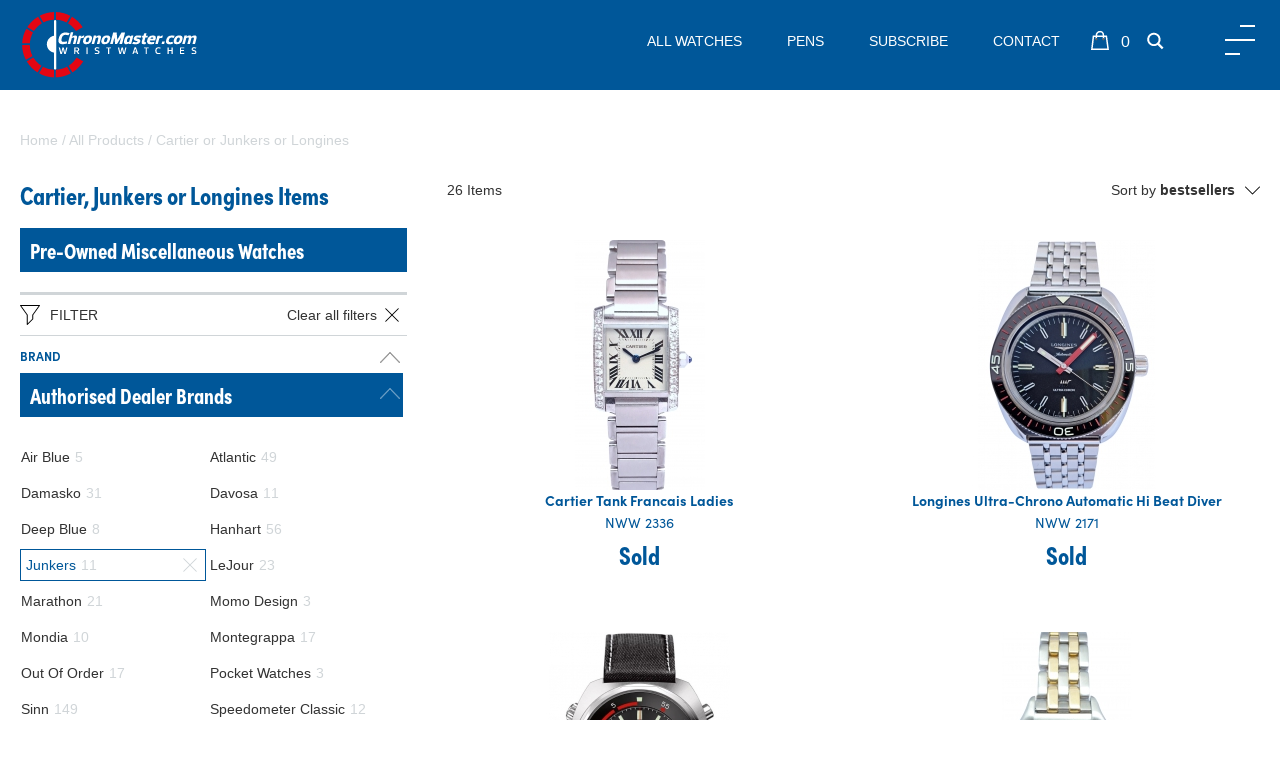

--- FILE ---
content_type: text/html; charset=UTF-8
request_url: https://www.chronomaster.co.uk/all-watches/?b-cartier&junkers&longines
body_size: 11101
content:
<!DOCTYPE html>
<!--[if lte IE 8]>
<html class='ie8' lang="en-GB">
<![endif]-->
<!--[if gt IE 8]><!--> 
<html lang="en-GB"> 
<!--<![endif]--><head>
<title>Cartier, Junkers or Longines Items | Chronomaster</title>
<meta name="description" content="Cartier, Junkers or Longines Items | Chronomaster" />
<meta http-equiv="Content-Type" content="text/html; charset=UTF-8">
<meta name="viewport" content="width=device-width, initial-scale=1.0">
<meta name="apple-mobile-web-app-capable" content="yes">
<meta name="apple-mobile-web-app-status-bar-style" content="black-translucent">
<meta name="format-detection" content="telephone=no">
<meta name="robots" content="noindex,follow" /><!-- Facebook Pixel Code -->
<script>
  !function(f,b,e,v,n,t,s)
  {if(f.fbq)return;n=f.fbq=function(){n.callMethod?
  n.callMethod.apply(n,arguments):n.queue.push(arguments)};
  if(!f._fbq)f._fbq=n;n.push=n;n.loaded=!0;n.version='2.0';
  n.queue=[];t=b.createElement(e);t.async=!0;
  t.src=v;s=b.getElementsByTagName(e)[0];
  s.parentNode.insertBefore(t,s)}(window, document,'script',
  'https://connect.facebook.net/en_US/fbevents.js');
  fbq('init', '1006083387004631');
  fbq('track', 'PageView');
</script>
<noscript><img height="1" width="1" style="display:none"
  src="https://www.facebook.com/tr?id=1006083387004631&ev=PageView&noscript=1"
/></noscript>
<!-- End Facebook Pixel Code -->
<meta property="og:title" content="Cartier, Junkers or Longines Items | Chronomaster"/>
<meta property="og:url" content="https://www.chronomaster.co.uk/all-watches/?b-cartier&junkers&longines"/>
<meta property="og:site_name" content="Chronomaster"/>
<meta property="og:type" content="website"/>
<meta property="og:description" content="Cartier, Junkers or Longines Items | Chronomaster"/>
<meta property="og:locale" content="en_GB"/>
<link rel='canonical' href='https://www.chronomaster.co.uk/all-watches/?b-cartier&junkers&longines'/><link rel="shortcut icon" href="https://www.chronomaster.co.uk/favicon.ico" />
<link rel="apple-touch-icon" sizes="180x180" href="https://www.chronomaster.co.uk/apple-touch-icon.png">
<link rel="icon" type="image/png" sizes="96x96" href="https://www.chronomaster.co.uk/favicon-96x96.png">
<link rel="manifest" href="https://www.chronomaster.co.uk/site.webmanifest">
<link href="https://www.chronomaster.co.uk/styles.css?v=6233" rel="stylesheet" type="text/css" /><link href='https://fonts.googleapis.com/css?family=Open+Sans:400,600,700,800' rel='stylesheet' type='text/css'>
<link href='https://fonts.googleapis.com/css?family=Cinzel:400,700,900|Quicksand:400,500,700' rel='stylesheet' type='text/css'>

<link href='https://use.typekit.net/gbf5qmv.css' rel='stylesheet' type='text/css'><script src="https://www.chronomaster.co.uk/main.js?v=6233" type="text/javascript"></script><script>GEOIP_CF_IPCOUNTRY=""</script>
<!--[if lt IE 9]>
   <script>
      document.createElement('header');
      document.createElement('nav');
      document.createElement('section');
      document.createElement('article');
      document.createElement('aside');
      document.createElement('footer');
   </script>
<![endif]-->
</head>
<body>
<div id="pageloading" style="position:fixed;height:100%;width:100%;background-color:#fff">
	<svg xmlns="http://www.w3.org/2000/svg" width="38" height="38" viewBox="0 0 38 38" stroke="#000" class="svg replaced-svg" style="position: absolute;top: 50%;left: 50%;width: 100px;height: 100px;margin-top: -50px;margin-left: -50px;stroke: #999;">
		<g fill="none" fill-rule="evenodd">
			<g transform="translate(1 1)" stroke-width="2">
				<circle stroke-opacity=".5" cx="18" cy="18" r="18"></circle>
				<path d="M36 18c0-9.94-8.06-18-18-18" transform="rotate(157.221 18 18)">
					<animateTransform attributeName="transform" type="rotate" from="0 18 18" to="360 18 18" dur="1s" repeatCount="indefinite"></animateTransform>
				</path>
			</g>
		</g>
	</svg>
</div>

<div id="main_div" align="center">
<div id="header" style="display:;">
<header><div id="custom_header"><div class="menutop fixed">
<div class="header-inner">
<div class="logo-blk"><a href="https://www.chronomaster.co.uk/"><img src="https://www.chronomaster.co.uk/uploads/image/logo.svg" class="svg" alt="Chronomaster" /></a></div>
<div class="mainmenu">
<ul>
<li><a href="https://www.chronomaster.co.uk/watches/" data-menu="watches">All Watches</a></li>
<li><a href="https://www.chronomaster.co.uk/pen/" data-menu="pen">Pens</a></li>
<li><a href="#subscribe" data-menu="contact">Subscribe</a></li>
<li><a href="https://www.chronomaster.co.uk/contact/" data-menu="contact">Contact</a></li>
</ul>
<span class="basket_blk"><span id='basket_txt'></span><img class="svg" src="https://www.chronomaster.co.uk/uploads/image/icons/bag-icon.svg"></span><span class="search simg" data-type="default" data-mfixed="0"><img class="svg" src="https://www.chronomaster.co.uk/uploads/image/icons/search-icon.svg"></span></div>
<div class="menu-btn"></div>
</div>
<div class="notifications"></div>
<div class="side_menu"><div class="bsidemenu_logo"><a href="https://www.chronomaster.co.uk/" title="Homepage"><img src="https://www.chronomaster.co.uk/uploads/image/logo.svg" alt="Chronomaster" class="svg" /></a></div>
<div class="side_menu_inner">
<div class="bsidemenu_mobile">
<ul>
<li><a href="https://www.chronomaster.co.uk/all-watches/" data-type="allwatches">All Watches</a></li>
<li><a href="https://www.chronomaster.co.uk/" data-type="authorised">Authorised Dealer Brands</a></li>
<li><a href="https://www.chronomaster.co.uk/" data-type="preowned">Pre-Owned Brands</a></li>
<li><a href="https://www.chronomaster.co.uk/new/" data-type="new">Recent Arrivals</a></li>
<li><a href="#subscribe" data-menu="contact">Subscribe To Our Maillist</a></li>
<li><a href="https://www.chronomaster.co.uk/contact/" data-type="new">Contact Us</a></li>
<span id='menu_logon_status_txt' data-locale_id='' data-locale_suffix='' data-wrap='li'></span></ul>
<div class="bsidemenu_mobile_ext" data-type="authorised"><ul><li><a href="https://www.chronomaster.co.uk/air-blue/">Air Blue</a></li><li><a href="https://www.chronomaster.co.uk/atlantic/">Atlantic</a></li><li><a href="https://www.chronomaster.co.uk/damasko/">Damasko</a></li><li><a href="https://www.chronomaster.co.uk/davosa/">Davosa</a></li><li><a href="https://www.chronomaster.co.uk/deep-blue/">Deep Blue</a></li><li><a href="https://www.chronomaster.co.uk/hanhart/">Hanhart</a></li><li><a href="https://www.chronomaster.co.uk/junkers/">Junkers</a></li><li><a href="https://www.chronomaster.co.uk/lejour/">LeJour</a></li><li><a href="https://www.chronomaster.co.uk/marathon/">Marathon</a></li><li><a href="https://www.chronomaster.co.uk/momo-design/">Momo Design</a></li><li><a href="https://www.chronomaster.co.uk/mondia/">Mondia</a></li><li><a href="https://www.chronomaster.co.uk/montegrappa/">Montegrappa</a></li><li><a href="https://www.chronomaster.co.uk/out-of-order/">Out Of Order</a></li><li><a href="https://www.chronomaster.co.uk/pocket-watches/">Pocket Watches</a></li><li><a href="https://www.chronomaster.co.uk/sinn/">Sinn</a></li><li><a href="https://www.chronomaster.co.uk/speedometer-classic/">Speedometer Classic</a></li><li><a href="https://www.chronomaster.co.uk/speedometer-official/">Speedometer Official</a></li><li><a href="https://www.chronomaster.co.uk/squale/">Squale</a></li><li><a href="https://www.chronomaster.co.uk/steinhart/">Steinhart</a></li><li><a href="https://www.chronomaster.co.uk/zeppelin/">Zeppelin</a></li></ul></div> <div class="bsidemenu_mobile_ext" data-type="preowned"><ul><li><a href="https://www.chronomaster.co.uk/alsta/">Alsta</a></li><li><a href="https://www.chronomaster.co.uk/anonimo/">Anonimo</a></li><li><a href="https://www.chronomaster.co.uk/bell-%26-ross/">Bell & Ross</a></li><li><a href="https://www.chronomaster.co.uk/breitling/">Breitling</a></li><li><a href="https://www.chronomaster.co.uk/bremont/">Bremont</a></li><li><a href="https://www.chronomaster.co.uk/bulgari/">Bulgari</a></li><li><a href="https://www.chronomaster.co.uk/cartier/">Cartier</a></li><li><a href="https://www.chronomaster.co.uk/christopher-ward/">Christopher Ward</a></li><li><a href="https://www.chronomaster.co.uk/citizen/">Citizen</a></li><li><a href="https://www.chronomaster.co.uk/cwc/">CWC</a></li><li><a href="https://www.chronomaster.co.uk/doxa/">Doxa</a></li><li><a href="https://www.chronomaster.co.uk/dunhill/">Dunhill</a></li><li><a href="https://www.chronomaster.co.uk/ebel/">Ebel</a></li><li><a href="https://www.chronomaster.co.uk/eterna/">Eterna</a></li><li><a href="https://www.chronomaster.co.uk/fortis/">Fortis</a></li><li><a href="https://www.chronomaster.co.uk/girard-perregaux/">Girard Perregaux</a></li><li><a href="https://www.chronomaster.co.uk/hamilton/">Hamilton</a></li><li><a href="https://www.chronomaster.co.uk/iwc/">IWC</a></li><li><a href="https://www.chronomaster.co.uk/jaeger-lecoultre/">Jaeger LeCoultre</a></li><li><a href="https://www.chronomaster.co.uk/jaguar/">Jaguar</a></li><li><a href="https://www.chronomaster.co.uk/le-cheminant/">Le Cheminant</a></li><li><a href="https://www.chronomaster.co.uk/lemania/">Lemania</a></li><li><a href="https://www.chronomaster.co.uk/longines/">Longines</a></li><li><a href="https://www.chronomaster.co.uk/luminox/">Luminox</a></li><li><a href="https://www.chronomaster.co.uk/maurice-lacroix/">Maurice Lacroix</a></li><li><a href="https://www.chronomaster.co.uk/mido/">Mido</a></li><li><a href="https://www.chronomaster.co.uk/military-watches/">Military Watches</a></li><li><a href="https://www.chronomaster.co.uk/mondaine/">Mondaine</a></li><li><a href="https://www.chronomaster.co.uk/mwc/">MWC</a></li><li><a href="https://www.chronomaster.co.uk/omega/">Omega</a></li><li><a href="https://www.chronomaster.co.uk/orfina/">Orfina</a></li><li><a href="https://www.chronomaster.co.uk/oris/">Oris</a></li><li><a href="https://www.chronomaster.co.uk/panerai/">Panerai</a></li><li><a href="https://www.chronomaster.co.uk/patek-philippe/">Patek Philippe</a></li><li><a href="https://www.chronomaster.co.uk/porsche-design/">Porsche Design</a></li><li><a href="https://www.chronomaster.co.uk/pre-owned-fortis/">Pre Owned Fortis</a></li><li><a href="https://www.chronomaster.co.uk/pre-owned-glycine/">Pre Owned Glycine</a></li><li><a href="https://www.chronomaster.co.uk/pre-owned-marcello-c/">Pre Owned Marcello C</a></li><li><a href="https://www.chronomaster.co.uk/pre-owned-orfina/">Pre Owned Orfina</a></li><li><a href="https://www.chronomaster.co.uk/pre-owned-sinn/">Pre Owned Sinn</a></li><li><a href="https://www.chronomaster.co.uk/pre-owned-steinhart/">Pre Owned Steinhart</a></li><li><a href="https://www.chronomaster.co.uk/raymond-weil/">Raymond Weil</a></li><li><a href="https://www.chronomaster.co.uk/revue-thommen/">Revue Thommen</a></li><li><a href="https://www.chronomaster.co.uk/rolex/">Rolex</a></li><li><a href="https://www.chronomaster.co.uk/schaumburg/">Schaumburg</a></li><li><a href="https://www.chronomaster.co.uk/seiko/">Seiko</a></li><li><a href="https://www.chronomaster.co.uk/smiths/">Smiths</a></li><li><a href="https://www.chronomaster.co.uk/tag-heuer/">Tag Heuer</a></li><li><a href="https://www.chronomaster.co.uk/tissot/">Tissot</a></li><li><a href="https://www.chronomaster.co.uk/tudor/">Tudor</a></li><li><a href="https://www.chronomaster.co.uk/ulysse-nardin/">Ulysse Nardin</a></li><li><a href="https://www.chronomaster.co.uk/universal-genve/">Universal Genve</a></li><li><a href="https://www.chronomaster.co.uk/ventura/">Ventura</a></li><li><a href="https://www.chronomaster.co.uk/zenith/">Zenith</a></li><li><a href="https://www.chronomaster.co.uk/zeno/">Zeno</a></li><li><a href="https://www.chronomaster.co.uk/zodiac/">Zodiac</a></li></ul></div></div>
</div></div>
</div></div></header>
</div>
<div id="main_content" class='clearfix'><div class="catidx">
<div class="catidx-breadcrumbs content-keep"><span itemscope itemtype="http://data-vocabulary.org/Breadcrumb"><a href="https://www.chronomaster.co.uk/" itemprop="url"><span itemprop="title">Home</span></a></span> / <span itemscope itemtype="http://data-vocabulary.org/Breadcrumb"><a href="https://www.chronomaster.co.uk/all-watches/" itemprop="url"><span itemprop="title">All Products</span></a></span> / <span itemscope itemtype="http://data-vocabulary.org/Breadcrumb"><a href="https://www.chronomaster.co.uk/?b-cartier&junkers&longines" itemprop="url"><span itemprop="title">Cartier or Junkers or Longines</span></a></span></div>
<div class="catidxside">
<h2>Cartier, Junkers or Longines Items</h2>
<h3><a href="https://www.chronomaster.co.uk/miscellaneous/?t-modern">Pre-Owned Miscellaneous Watches</a></h3>
<div><div class='catlist-filter bottom'><div class='catlist-fbar bottom'><img src="https://www.chronomaster.co.uk/uploads/image/icons/filter.svg" class="svg"><span>Filter</span></div><div class='catlist-filters bottom'><a id="filter-all-clear" class='catlist-clr' href="https://www.chronomaster.co.uk/all-watches/" data-contentreplace="1" data-obj=".catidx" data-pagetype="catlist">Clear all filters<img src="https://www.chronomaster.co.uk/uploads/image/icons/close.svg" class="closex svg"></a><div class='catlist-fblk collapsable open'><div class='catlist-ftitle'>Brand<div class="catlist-colbtn">&nbsp;</div></div><div class='catlist-fops'><div class='catlist-fsblk open collapsable'><h3>Authorised Dealer Brands<div class="catlist-colbtn">&nbsp;</div></h3><div class='catlist-fsops'><div><a id="filter-brand-air_blue" href="https://www.chronomaster.co.uk/all-watches/?b-air-blue&cartier&junkers&longines" data-contentreplace="1" data-obj=".catidx" data-pagetype="catlist"><span class='catlist-fopts-name'><span>Air Blue</span><span class="cfopt-t">5</span></span></a></div><div><a id="filter-brand-atlantic" href="https://www.chronomaster.co.uk/all-watches/?b-atlantic&cartier&junkers&longines" data-contentreplace="1" data-obj=".catidx" data-pagetype="catlist"><span class='catlist-fopts-name'><span>Atlantic</span><span class="cfopt-t">49</span></span></a></div><div><a id="filter-brand-damasko" href="https://www.chronomaster.co.uk/all-watches/?b-cartier&damasko&junkers&longines" data-contentreplace="1" data-obj=".catidx" data-pagetype="catlist"><span class='catlist-fopts-name'><span>Damasko</span><span class="cfopt-t">31</span></span></a></div><div><a id="filter-brand-davosa" href="https://www.chronomaster.co.uk/all-watches/?b-cartier&davosa&junkers&longines" data-contentreplace="1" data-obj=".catidx" data-pagetype="catlist"><span class='catlist-fopts-name'><span>Davosa</span><span class="cfopt-t">11</span></span></a></div><div><a id="filter-brand-deep_blue" href="https://www.chronomaster.co.uk/all-watches/?b-cartier&deep-blue&junkers&longines" data-contentreplace="1" data-obj=".catidx" data-pagetype="catlist"><span class='catlist-fopts-name'><span>Deep Blue</span><span class="cfopt-t">8</span></span></a></div><div><a id="filter-brand-hanhart" href="https://www.chronomaster.co.uk/all-watches/?b-cartier&hanhart&junkers&longines" data-contentreplace="1" data-obj=".catidx" data-pagetype="catlist"><span class='catlist-fopts-name'><span>Hanhart</span><span class="cfopt-t">56</span></span></a></div><div><a id="filter-brand-junkers-clear" href="https://www.chronomaster.co.uk/all-watches/?b-cartier&longines" class='selected' data-contentreplace="1" data-obj=".catidx" data-pagetype="catlist"><span class='catlist-fopts-name'><span>Junkers</span><span class="cfopt-t">11</span></span><img src="https://www.chronomaster.co.uk/uploads/image/icons/close.svg" class="closex svg"></a></div><div><a id="filter-brand-lejour" href="https://www.chronomaster.co.uk/all-watches/?b-cartier&junkers&lejour&longines" data-contentreplace="1" data-obj=".catidx" data-pagetype="catlist"><span class='catlist-fopts-name'><span>LeJour</span><span class="cfopt-t">23</span></span></a></div><div><a id="filter-brand-marathon" href="https://www.chronomaster.co.uk/all-watches/?b-cartier&junkers&longines&marathon" data-contentreplace="1" data-obj=".catidx" data-pagetype="catlist"><span class='catlist-fopts-name'><span>Marathon</span><span class="cfopt-t">21</span></span></a></div><div><a id="filter-brand-momo_design" href="https://www.chronomaster.co.uk/all-watches/?b-cartier&junkers&longines&momo-design" data-contentreplace="1" data-obj=".catidx" data-pagetype="catlist"><span class='catlist-fopts-name'><span>Momo Design</span><span class="cfopt-t">3</span></span></a></div><div><a id="filter-brand-mondia" href="https://www.chronomaster.co.uk/all-watches/?b-cartier&junkers&longines&mondia" data-contentreplace="1" data-obj=".catidx" data-pagetype="catlist"><span class='catlist-fopts-name'><span>Mondia</span><span class="cfopt-t">10</span></span></a></div><div><a id="filter-brand-montegrappa" href="https://www.chronomaster.co.uk/all-watches/?b-cartier&junkers&longines&montegrappa" data-contentreplace="1" data-obj=".catidx" data-pagetype="catlist"><span class='catlist-fopts-name'><span>Montegrappa</span><span class="cfopt-t">17</span></span></a></div><div><a id="filter-brand-out_of_order" href="https://www.chronomaster.co.uk/all-watches/?b-cartier&junkers&longines&out-of-order" data-contentreplace="1" data-obj=".catidx" data-pagetype="catlist"><span class='catlist-fopts-name'><span>Out Of Order</span><span class="cfopt-t">17</span></span></a></div><div><a id="filter-brand-pocket_watches" href="https://www.chronomaster.co.uk/all-watches/?b-cartier&junkers&longines&pocket-watches" data-contentreplace="1" data-obj=".catidx" data-pagetype="catlist"><span class='catlist-fopts-name'><span>Pocket Watches</span><span class="cfopt-t">3</span></span></a></div><div><a id="filter-brand-sinn" href="https://www.chronomaster.co.uk/all-watches/?b-cartier&junkers&longines&sinn" data-contentreplace="1" data-obj=".catidx" data-pagetype="catlist"><span class='catlist-fopts-name'><span>Sinn</span><span class="cfopt-t">149</span></span></a></div><div><a id="filter-brand-speedometer_classic" href="https://www.chronomaster.co.uk/all-watches/?b-cartier&junkers&longines&speedometer-classic" data-contentreplace="1" data-obj=".catidx" data-pagetype="catlist"><span class='catlist-fopts-name'><span>Speedometer Classic</span><span class="cfopt-t">12</span></span></a></div><div><a id="filter-brand-speedometer_official" href="https://www.chronomaster.co.uk/all-watches/?b-cartier&junkers&longines&speedometer-official" data-contentreplace="1" data-obj=".catidx" data-pagetype="catlist"><span class='catlist-fopts-name'><span>Speedometer Official</span><span class="cfopt-t">21</span></span></a></div><div><a id="filter-brand-squale" href="https://www.chronomaster.co.uk/all-watches/?b-cartier&junkers&longines&squale" data-contentreplace="1" data-obj=".catidx" data-pagetype="catlist"><span class='catlist-fopts-name'><span>Squale</span><span class="cfopt-t">28</span></span></a></div><div><a id="filter-brand-steinhart" href="https://www.chronomaster.co.uk/all-watches/?b-cartier&junkers&longines&steinhart" data-contentreplace="1" data-obj=".catidx" data-pagetype="catlist"><span class='catlist-fopts-name'><span>Steinhart</span><span class="cfopt-t">78</span></span></a></div><div><a id="filter-brand-zeppelin" href="https://www.chronomaster.co.uk/all-watches/?b-cartier&junkers&longines&zeppelin" data-contentreplace="1" data-obj=".catidx" data-pagetype="catlist"><span class='catlist-fopts-name'><span>Zeppelin</span><span class="cfopt-t">14</span></span></a></div></div></div><div class='catlist-fsblk open collapsable'><h3>Pre-Owned Brands<div class="catlist-colbtn">&nbsp;</div></h3><div class='catlist-fsops'><div><a id="filter-brand-alsta" href="https://www.chronomaster.co.uk/all-watches/?b-alsta&cartier&junkers&longines" data-contentreplace="1" data-obj=".catidx" data-pagetype="catlist"><span class='catlist-fopts-name'><span>Alsta</span><span class="cfopt-t">6</span></span></a></div><div><a id="filter-brand-anonimo" href="https://www.chronomaster.co.uk/all-watches/?b-anonimo&cartier&junkers&longines" data-contentreplace="1" data-obj=".catidx" data-pagetype="catlist"><span class='catlist-fopts-name'><span>Anonimo</span><span class="cfopt-t">3</span></span></a></div><div><a id="filter-brand-bell_ross" href="https://www.chronomaster.co.uk/all-watches/?b-bell-%26-ross&cartier&junkers&longines" data-contentreplace="1" data-obj=".catidx" data-pagetype="catlist"><span class='catlist-fopts-name'><span>Bell & Ross</span><span class="cfopt-t">7</span></span></a></div><div><a id="filter-brand-breitling" href="https://www.chronomaster.co.uk/all-watches/?b-breitling&cartier&junkers&longines" data-contentreplace="1" data-obj=".catidx" data-pagetype="catlist"><span class='catlist-fopts-name'><span>Breitling</span><span class="cfopt-t">18</span></span></a></div><div><a id="filter-brand-bremont" href="https://www.chronomaster.co.uk/all-watches/?b-bremont&cartier&junkers&longines" data-contentreplace="1" data-obj=".catidx" data-pagetype="catlist"><span class='catlist-fopts-name'><span>Bremont</span><span class="cfopt-t">3</span></span></a></div><div><a id="filter-brand-cwc" href="https://www.chronomaster.co.uk/all-watches/?b-cartier&cwc&junkers&longines" data-contentreplace="1" data-obj=".catidx" data-pagetype="catlist"><span class='catlist-fopts-name'><span>CWC</span><span class="cfopt-t">19</span></span></a></div><div><a id="filter-brand-cartier-clear" href="https://www.chronomaster.co.uk/all-watches/?b-junkers&longines" class='selected' data-contentreplace="1" data-obj=".catidx" data-pagetype="catlist"><span class='catlist-fopts-name'><span>Cartier</span><span class="cfopt-t">9</span></span><img src="https://www.chronomaster.co.uk/uploads/image/icons/close.svg" class="closex svg"></a></div><div><a id="filter-brand-christopher_ward" href="https://www.chronomaster.co.uk/all-watches/?b-cartier&christopher-ward&junkers&longines" data-contentreplace="1" data-obj=".catidx" data-pagetype="catlist"><span class='catlist-fopts-name'><span>Christopher Ward</span><span class="cfopt-t">2</span></span></a></div><div><a id="filter-brand-citizen" href="https://www.chronomaster.co.uk/all-watches/?b-cartier&citizen&junkers&longines" data-contentreplace="1" data-obj=".catidx" data-pagetype="catlist"><span class='catlist-fopts-name'><span>Citizen</span><span class="cfopt-t">12</span></span></a></div><div><a id="filter-brand-doxa" href="https://www.chronomaster.co.uk/all-watches/?b-cartier&doxa&junkers&longines" data-contentreplace="1" data-obj=".catidx" data-pagetype="catlist"><span class='catlist-fopts-name'><span>Doxa</span><span class="cfopt-t">5</span></span></a></div><div><a id="filter-brand-dunhill" href="https://www.chronomaster.co.uk/all-watches/?b-cartier&dunhill&junkers&longines" data-contentreplace="1" data-obj=".catidx" data-pagetype="catlist"><span class='catlist-fopts-name'><span>Dunhill</span><span class="cfopt-t">5</span></span></a></div><div><a id="filter-brand-fortis" href="https://www.chronomaster.co.uk/all-watches/?b-cartier&fortis&junkers&longines" data-contentreplace="1" data-obj=".catidx" data-pagetype="catlist"><span class='catlist-fopts-name'><span>Fortis</span><span class="cfopt-t">2</span></span></a></div><div><a id="filter-brand-girard_perregaux" href="https://www.chronomaster.co.uk/all-watches/?b-cartier&girard-perregaux&junkers&longines" data-contentreplace="1" data-obj=".catidx" data-pagetype="catlist"><span class='catlist-fopts-name'><span>Girard Perregaux</span><span class="cfopt-t">1</span></span></a></div><div><a id="filter-brand-hamilton" href="https://www.chronomaster.co.uk/all-watches/?b-cartier&hamilton&junkers&longines" data-contentreplace="1" data-obj=".catidx" data-pagetype="catlist"><span class='catlist-fopts-name'><span>Hamilton</span><span class="cfopt-t">15</span></span></a></div><div><a id="filter-brand-iwc" href="https://www.chronomaster.co.uk/all-watches/?b-cartier&iwc&junkers&longines" data-contentreplace="1" data-obj=".catidx" data-pagetype="catlist"><span class='catlist-fopts-name'><span>IWC</span><span class="cfopt-t">17</span></span></a></div><div><a id="filter-brand-jaeger_lecoultre" href="https://www.chronomaster.co.uk/all-watches/?b-cartier&jaeger-lecoultre&junkers&longines" data-contentreplace="1" data-obj=".catidx" data-pagetype="catlist"><span class='catlist-fopts-name'><span>Jaeger LeCoultre</span><span class="cfopt-t">2</span></span></a></div><div><a id="filter-brand-lemania" href="https://www.chronomaster.co.uk/all-watches/?b-cartier&junkers&lemania&longines" data-contentreplace="1" data-obj=".catidx" data-pagetype="catlist"><span class='catlist-fopts-name'><span>Lemania</span><span class="cfopt-t">11</span></span></a></div><div><a id="filter-brand-longines-clear" href="https://www.chronomaster.co.uk/all-watches/?b-cartier&junkers" class='selected' data-contentreplace="1" data-obj=".catidx" data-pagetype="catlist"><span class='catlist-fopts-name'><span>Longines</span><span class="cfopt-t">6</span></span><img src="https://www.chronomaster.co.uk/uploads/image/icons/close.svg" class="closex svg"></a></div><div><a id="filter-brand-maurice_lacroix" href="https://www.chronomaster.co.uk/all-watches/?b-cartier&junkers&longines&maurice-lacroix" data-contentreplace="1" data-obj=".catidx" data-pagetype="catlist"><span class='catlist-fopts-name'><span>Maurice Lacroix</span><span class="cfopt-t">2</span></span></a></div><div><a id="filter-brand-mido" href="https://www.chronomaster.co.uk/all-watches/?b-cartier&junkers&longines&mido" data-contentreplace="1" data-obj=".catidx" data-pagetype="catlist"><span class='catlist-fopts-name'><span>Mido</span><span class="cfopt-t">2</span></span></a></div><div><a id="filter-brand-military_watches" href="https://www.chronomaster.co.uk/all-watches/?b-cartier&junkers&longines&military-watches" data-contentreplace="1" data-obj=".catidx" data-pagetype="catlist"><span class='catlist-fopts-name'><span>Military Watches</span><span class="cfopt-t">3</span></span></a></div><div><a id="filter-brand-miscellaneous" href="https://www.chronomaster.co.uk/miscellaneous/?t-modern"><span class='catlist-fopts-name'><span>Miscellaneous</span><span class="cfopt-t"></span></span></a></div><div><a id="filter-brand-omega" href="https://www.chronomaster.co.uk/all-watches/?b-cartier&junkers&longines&omega" data-contentreplace="1" data-obj=".catidx" data-pagetype="catlist"><span class='catlist-fopts-name'><span>Omega</span><span class="cfopt-t">60</span></span></a></div><div><a id="filter-brand-oris" href="https://www.chronomaster.co.uk/all-watches/?b-cartier&junkers&longines&oris" data-contentreplace="1" data-obj=".catidx" data-pagetype="catlist"><span class='catlist-fopts-name'><span>Oris</span><span class="cfopt-t">5</span></span></a></div><div><a id="filter-brand-panerai" href="https://www.chronomaster.co.uk/all-watches/?b-cartier&junkers&longines&panerai" data-contentreplace="1" data-obj=".catidx" data-pagetype="catlist"><span class='catlist-fopts-name'><span>Panerai</span><span class="cfopt-t">6</span></span></a></div><div><a id="filter-brand-porsche_design" href="https://www.chronomaster.co.uk/all-watches/?b-cartier&junkers&longines&porsche-design" data-contentreplace="1" data-obj=".catidx" data-pagetype="catlist"><span class='catlist-fopts-name'><span>Porsche Design</span><span class="cfopt-t">4</span></span></a></div><div><a id="filter-brand-pre_owned_sinn" href="https://www.chronomaster.co.uk/all-watches/?b-cartier&junkers&longines&pre-owned-sinn" data-contentreplace="1" data-obj=".catidx" data-pagetype="catlist"><span class='catlist-fopts-name'><span>Pre Owned Sinn</span><span class="cfopt-t">6</span></span></a></div><div><a id="filter-brand-pre_owned_steinhart" href="https://www.chronomaster.co.uk/all-watches/?b-cartier&junkers&longines&pre-owned-steinhart" data-contentreplace="1" data-obj=".catidx" data-pagetype="catlist"><span class='catlist-fopts-name'><span>Pre Owned Steinhart</span><span class="cfopt-t">4</span></span></a></div><div><a id="filter-brand-rolex" href="https://www.chronomaster.co.uk/all-watches/?b-cartier&junkers&longines&rolex" data-contentreplace="1" data-obj=".catidx" data-pagetype="catlist"><span class='catlist-fopts-name'><span>Rolex</span><span class="cfopt-t">70</span></span></a></div><div><a id="filter-brand-seiko" href="https://www.chronomaster.co.uk/all-watches/?b-cartier&junkers&longines&seiko" data-contentreplace="1" data-obj=".catidx" data-pagetype="catlist"><span class='catlist-fopts-name'><span>Seiko</span><span class="cfopt-t">72</span></span></a></div><div><a id="filter-brand-smiths" href="https://www.chronomaster.co.uk/all-watches/?b-cartier&junkers&longines&smiths" data-contentreplace="1" data-obj=".catidx" data-pagetype="catlist"><span class='catlist-fopts-name'><span>Smiths</span><span class="cfopt-t">1</span></span></a></div><div><a id="filter-brand-tag_heuer" href="https://www.chronomaster.co.uk/all-watches/?b-cartier&junkers&longines&tag-heuer" data-contentreplace="1" data-obj=".catidx" data-pagetype="catlist"><span class='catlist-fopts-name'><span>Tag Heuer</span><span class="cfopt-t">36</span></span></a></div><div><a id="filter-brand-tissot" href="https://www.chronomaster.co.uk/all-watches/?b-cartier&junkers&longines&tissot" data-contentreplace="1" data-obj=".catidx" data-pagetype="catlist"><span class='catlist-fopts-name'><span>Tissot</span><span class="cfopt-t">2</span></span></a></div><div><a id="filter-brand-tudor" href="https://www.chronomaster.co.uk/all-watches/?b-cartier&junkers&longines&tudor" data-contentreplace="1" data-obj=".catidx" data-pagetype="catlist"><span class='catlist-fopts-name'><span>Tudor</span><span class="cfopt-t">25</span></span></a></div><div><a id="filter-brand-universal_genve" href="https://www.chronomaster.co.uk/all-watches/?b-cartier&junkers&longines&universal-genve" data-contentreplace="1" data-obj=".catidx" data-pagetype="catlist"><span class='catlist-fopts-name'><span>Universal Genve</span><span class="cfopt-t">1</span></span></a></div><div><a id="filter-brand-ventura" href="https://www.chronomaster.co.uk/all-watches/?b-cartier&junkers&longines&ventura" data-contentreplace="1" data-obj=".catidx" data-pagetype="catlist"><span class='catlist-fopts-name'><span>Ventura</span><span class="cfopt-t">1</span></span></a></div><div><a id="filter-brand-zenith" href="https://www.chronomaster.co.uk/all-watches/?b-cartier&junkers&longines&zenith" data-contentreplace="1" data-obj=".catidx" data-pagetype="catlist"><span class='catlist-fopts-name'><span>Zenith</span><span class="cfopt-t">14</span></span></a></div><div><a id="filter-brand-zeno" href="https://www.chronomaster.co.uk/all-watches/?b-cartier&junkers&longines&zeno" data-contentreplace="1" data-obj=".catidx" data-pagetype="catlist"><span class='catlist-fopts-name'><span>Zeno</span><span class="cfopt-t">8</span></span></a></div><div><a id="filter-brand-zodiac" href="https://www.chronomaster.co.uk/all-watches/?b-cartier&junkers&longines&zodiac" data-contentreplace="1" data-obj=".catidx" data-pagetype="catlist"><span class='catlist-fopts-name'><span>Zodiac</span><span class="cfopt-t">1</span></span></a></div></div></div><div class='catlist-spacer'>&nbsp;</div><div class='catlist-clear'><a id="filter-brand-all-clear" href="https://www.chronomaster.co.uk/all-watches/" class='clear' data-contentreplace="1" data-obj=".catidx" data-pagetype="catlist"><span>Clear Brand</span><img src="https://www.chronomaster.co.uk/uploads/image/icons/close.svg" class="closex svg"></a></div></div></div></div></div></div>
<h3><a href="https://www.chronomaster.co.uk/miscellaneous/?t-modern">Pre-Owned Miscellaneous Watches</a></h3>
</div>
<div class="catidxbar"><span class="catidxtotal">26 Items</span><span class="catidxorder"><div class='dmenu'><div class='dmenu-title'>Sort by <span>bestsellers</span><img src="https://www.chronomaster.co.uk/uploads/image/icons/back.svg" class="svg"></div><div class='dmenu_lnks'><button class='btn btn-default' onclick="changeCatOrder('date_created DESC')">Sort by <span>latest</span></button><button class='btn btn-default' onclick="changeCatOrder('site_price')">Sort by <span>price low to high</span></button><button class='btn btn-default' onclick="changeCatOrder('site_price DESC')">Sort by <span>price high to low</span></button></div></div></span></div>
<div class="catitm hover" itemscope itemtype="http://schema.org/Product"><a href="https://www.chronomaster.co.uk/watches/cartier-tank-francais-ladies-nww-2336/" title="Cartier Cartier Tank Francais Ladies NWW 2336" data-contentreplace="1" data-obj="#main_content" data-pagetype="catpage" data-prev_pagetype="catlist" data-resetscroll="1"><span class="catitm-img"><img itemprop="image" data-orientation="0" data-id="3389" data-collection_id="0" src="https://www.chronomaster.co.uk/images/4000/3389/list_B308_Cartier_Tank_Francais_0.jpg" border=0 alt="Cartier Cartier Tank Francais Ladies NWW 2336"></span><span class="catitm-name" itemprop="name">Cartier Tank Francais Ladies<span>NWW 2336</span></span><meta itemprop="sku" content="NWW 2336" /><span itemprop="offers" itemscope itemtype="http://schema.org/Offer"><span class="catlist-pricebar"><meta itemprop="priceCurrency" content="GBP" /><meta itemprop="price" content="0.00" /><span class='sold'>Sold</span></span><span class="catlist-inc"></span></span><span class="catitm-collections"><span class="colitm new"></span></span></a></div><div class="catitm hover" itemscope itemtype="http://schema.org/Product"><a href="https://www.chronomaster.co.uk/watches/longines-ultra+-+chrono-automatic-hi-beat-diver-nww-2171/" title="Longines Longines Ultra-Chrono Automatic Hi Beat Diver NWW 2171" data-contentreplace="1" data-obj="#main_content" data-pagetype="catpage" data-prev_pagetype="catlist" data-resetscroll="1"><span class="catitm-img"><img itemprop="image" data-orientation="0" data-id="3284" data-collection_id="0" src="https://www.chronomaster.co.uk/images/4000/3284/list_B304_Longines_Ultra_Chron_1a2.jpg" border=0 alt="Longines Longines Ultra-Chrono Automatic Hi Beat Diver NWW 2171"></span><span class="catitm-name" itemprop="name">Longines Ultra-Chrono Automatic Hi Beat Diver<span>NWW 2171</span></span><meta itemprop="sku" content="NWW 2171" /><span itemprop="offers" itemscope itemtype="http://schema.org/Offer"><span class="catlist-pricebar"><meta itemprop="priceCurrency" content="GBP" /><meta itemprop="price" content="0.00" /><span class='sold'>Sold</span></span><span class="catlist-inc"></span></span><span class="catitm-collections"><span class="colitm new"></span></span></a></div><div class="catitm hover" itemscope itemtype="http://schema.org/Product"><a href="https://www.chronomaster.co.uk/watches/longines-heritage-chronograph-nww-2125/" title="Longines Longines Heritage Chronograph NWW 2125" data-contentreplace="1" data-obj="#main_content" data-pagetype="catpage" data-prev_pagetype="catlist" data-resetscroll="1"><span class="catitm-img"><img itemprop="image" data-orientation="0" data-id="2907" data-collection_id="0" src="https://www.chronomaster.co.uk/images/3000/2907/list_B283_Longines_Heritage_Chrono_1.jpg" border=0 alt="Longines Longines Heritage Chronograph NWW 2125"></span><span class="catitm-name" itemprop="name">Longines Heritage Chronograph<span>NWW 2125</span></span><meta itemprop="sku" content="NWW 2125" /><span itemprop="offers" itemscope itemtype="http://schema.org/Offer"><span class="catlist-pricebar"><meta itemprop="priceCurrency" content="GBP" /><meta itemprop="price" content="0.00" /><span class='sold'>Sold</span></span><span class="catlist-inc"></span></span><span class="catitm-collections"><span class="colitm new"></span></span></a></div><div class="catitm hover" itemscope itemtype="http://schema.org/Product"><a href="https://www.chronomaster.co.uk/watches/cartier-panthere-ladies-quartz-wristwatch-nww-2194/" title="Cartier Cartier Panthere Ladies Quartz Wristwatch NWW 2194" data-contentreplace="1" data-obj="#main_content" data-pagetype="catpage" data-prev_pagetype="catlist" data-resetscroll="1"><span class="catitm-img"><img itemprop="image" data-orientation="0" data-id="3176" data-collection_id="0" src="https://www.chronomaster.co.uk/images/4000/3176/list_B299_Cartier_Panthere.jpg" border=0 alt="Cartier Cartier Panthere Ladies Quartz Wristwatch NWW 2194"></span><span class="catitm-name" itemprop="name">Cartier Panthere Ladies Quartz Wristwatch<span>NWW 2194</span></span><meta itemprop="sku" content="NWW 2194" /><span itemprop="offers" itemscope itemtype="http://schema.org/Offer"><span class="catlist-pricebar"><meta itemprop="priceCurrency" content="GBP" /><meta itemprop="price" content="0.00" /><span class='sold'>Sold</span></span><span class="catlist-inc"></span></span><span class="catitm-collections"><span class="colitm new"></span></span></a></div><div class="catitm hover" itemscope itemtype="http://schema.org/Product"><a href="https://www.chronomaster.co.uk/watches/longines-spirit-automatic-chronograph-nww-2112/" title="Longines Longines Spirit Automatic Chronograph NWW 2112" data-contentreplace="1" data-obj="#main_content" data-pagetype="catpage" data-prev_pagetype="catlist" data-resetscroll="1"><span class="catitm-img"><img itemprop="image" data-orientation="0" data-id="3090" data-collection_id="0" src="https://www.chronomaster.co.uk/images/4000/3090/list_B295_Longines_Spirit.jpg" border=0 alt="Longines Longines Spirit Automatic Chronograph NWW 2112"></span><span class="catitm-name" itemprop="name">Longines Spirit Automatic Chronograph<span>NWW 2112</span></span><meta itemprop="sku" content="NWW 2112" /><span itemprop="offers" itemscope itemtype="http://schema.org/Offer"><span class="catlist-pricebar"><meta itemprop="priceCurrency" content="GBP" /><meta itemprop="price" content="0.00" /><span class='sold'>Sold</span></span><span class="catlist-inc"></span></span><span class="catitm-collections"><span class="colitm new"></span></span></a></div><div class="catitm hover" itemscope itemtype="http://schema.org/Product"><a href="https://www.chronomaster.co.uk/watches/longines-legend-automatic-divers-non-date-nww-2046/" title="Longines Longines Legend Automatic Divers Non Date NWW 2046" data-contentreplace="1" data-obj="#main_content" data-pagetype="catpage" data-prev_pagetype="catlist" data-resetscroll="1"><span class="catitm-img"><img itemprop="image" data-orientation="0" data-id="2968" data-collection_id="0" src="https://www.chronomaster.co.uk/images/3000/2968/list_B286_Longines_Legend_1b.jpg" border=0 alt="Longines Longines Legend Automatic Divers Non Date NWW 2046"></span><span class="catitm-name" itemprop="name">Longines Legend Automatic Divers Non Date<span>NWW 2046</span></span><meta itemprop="sku" content="NWW 2046" /><span itemprop="offers" itemscope itemtype="http://schema.org/Offer"><span class="catlist-pricebar"><meta itemprop="priceCurrency" content="GBP" /><meta itemprop="price" content="0.00" /><span class='sold'>Sold</span></span><span class="catlist-inc"></span></span><span class="catitm-collections"><span class="colitm new"></span></span></a></div><div class="catitm hover" itemscope itemtype="http://schema.org/Product"><a href="https://www.chronomaster.co.uk/watches/longines-hydroconquest-automatic-diver-nww-2022/" title="Longines Longines HydroConquest Automatic Diver NWW 2022" data-contentreplace="1" data-obj="#main_content" data-pagetype="catpage" data-prev_pagetype="catlist" data-resetscroll="1"><span class="catitm-img"><img itemprop="image" data-orientation="0" data-id="2942" data-collection_id="0" src="https://www.chronomaster.co.uk/images/3000/2942/list_B84_Longines_Hydroconquest_1b.jpg" border=0 alt="Longines Longines HydroConquest Automatic Diver NWW 2022"></span><span class="catitm-name" itemprop="name">Longines HydroConquest Automatic Diver<span>NWW 2022</span></span><meta itemprop="sku" content="NWW 2022" /><span itemprop="offers" itemscope itemtype="http://schema.org/Offer"><span class="catlist-pricebar"><meta itemprop="priceCurrency" content="GBP" /><meta itemprop="price" content="0.00" /><span class='sold'>Sold</span></span><span class="catlist-inc"></span></span><span class="catitm-collections"><span class="colitm new"></span></span></a></div><div class="catitm hover" itemscope itemtype="http://schema.org/Product"><a href="https://www.chronomaster.co.uk/watches/cartier-tank-francaise-nww-1969/" title="Cartier Cartier Tank Francaise NWW 1969" data-contentreplace="1" data-obj="#main_content" data-pagetype="catpage" data-prev_pagetype="catlist" data-resetscroll="1"><span class="catitm-img"><img itemprop="image" data-orientation="0" data-id="2854" data-collection_id="0" src="https://www.chronomaster.co.uk/images/3000/2854/list_B280_Cartier_Tank_1.jpg" border=0 alt="Cartier Cartier Tank Francaise NWW 1969"></span><span class="catitm-name" itemprop="name">Cartier Tank Francaise<span>NWW 1969</span></span><meta itemprop="sku" content="NWW 1969" /><span itemprop="offers" itemscope itemtype="http://schema.org/Offer"><span class="catlist-pricebar"><meta itemprop="priceCurrency" content="GBP" /><meta itemprop="price" content="0.00" /><span class='sold'>Sold</span></span><span class="catlist-inc"></span></span><span class="catitm-collections"><span class="colitm new"></span></span></a></div><div class="catitm hover" itemscope itemtype="http://schema.org/Product"><a href="https://www.chronomaster.co.uk/watches/cartier-vendome-ladies-hand-winding-18k-yellow-gold-nww-1938/" title="Cartier Cartier Vendome Ladies Hand Winding 18k Yellow Gold NWW 1938" data-contentreplace="1" data-obj="#main_content" data-pagetype="catpage" data-prev_pagetype="catlist" data-resetscroll="1"><span class="catitm-img"><img itemprop="image" data-orientation="0" data-id="2736" data-collection_id="0" src="https://www.chronomaster.co.uk/images/3000/2736/list_B278_Cartier_Vendome_1.JPG" border=0 alt="Cartier Cartier Vendome Ladies Hand Winding 18k Yellow Gold NWW 1938"></span><span class="catitm-name" itemprop="name">Cartier Vendome Ladies Hand Winding 18k Yellow Gold<span>NWW 1938</span></span><meta itemprop="sku" content="NWW 1938" /><span itemprop="offers" itemscope itemtype="http://schema.org/Offer"><span class="catlist-pricebar"><meta itemprop="priceCurrency" content="GBP" /><meta itemprop="price" content="0.00" /><span class='sold'>Sold</span></span><span class="catlist-inc"></span></span><span class="catitm-collections"><span class="colitm new"></span></span></a></div><div class="catitm hover" itemscope itemtype="http://schema.org/Product"><a href="https://www.chronomaster.co.uk/watches/cartier-tank-vermeil-nww-1858/" title="Cartier Cartier Tank Vermeil NWW 1858" data-contentreplace="1" data-obj="#main_content" data-pagetype="catpage" data-prev_pagetype="catlist" data-resetscroll="1"><span class="catitm-img"><img itemprop="image" data-orientation="0" data-id="2621" data-collection_id="0" src="https://www.chronomaster.co.uk/images/3000/2621/list_B272_Cartier_Tri_colour_1.jpg" border=0 alt="Cartier Cartier Tank Vermeil NWW 1858"></span><span class="catitm-name" itemprop="name">Cartier Tank Vermeil<span>NWW 1858</span></span><meta itemprop="sku" content="NWW 1858" /><span itemprop="offers" itemscope itemtype="http://schema.org/Offer"><span class="catlist-pricebar"><meta itemprop="priceCurrency" content="GBP" /><meta itemprop="price" content="0.00" /><span class='sold'>Sold</span></span><span class="catlist-inc"></span></span><span class="catitm-collections"><span class="colitm new"></span></span></a></div><div class="catitm hover" itemscope itemtype="http://schema.org/Product"><a href="https://www.chronomaster.co.uk/watches/cartier-ronde-solo-automatic-nww-1969/" title="Cartier Cartier Ronde Solo Automatic NWW 1969" data-contentreplace="1" data-obj="#main_content" data-pagetype="catpage" data-prev_pagetype="catlist" data-resetscroll="1"><span class="catitm-img"><img itemprop="image" data-orientation="0" data-id="2831" data-collection_id="0" src="https://www.chronomaster.co.uk/images/3000/2831/list_B279_Cartier_Ronde_solo_1b.jpg" border=0 alt="Cartier Cartier Ronde Solo Automatic NWW 1969"></span><span class="catitm-name" itemprop="name">Cartier Ronde Solo Automatic<span>NWW 1969</span></span><meta itemprop="sku" content="NWW 1969" /><span itemprop="offers" itemscope itemtype="http://schema.org/Offer"><span class="catlist-pricebar"><meta itemprop="priceCurrency" content="GBP" /><meta itemprop="price" content="0.00" /><span class='sold'>Sold</span></span><span class="catlist-inc"></span></span><span class="catitm-collections"><span class="colitm new"></span></span></a></div><div class="catitm hover" itemscope itemtype="http://schema.org/Product"><a href="https://www.chronomaster.co.uk/watches/cartier-santos-100-nww-1969/" title="Cartier Cartier Santos 100 NWW 1969" data-contentreplace="1" data-obj="#main_content" data-pagetype="catpage" data-prev_pagetype="catlist" data-resetscroll="1"><span class="catitm-img"><img itemprop="image" data-orientation="0" data-id="2832" data-collection_id="0" src="https://www.chronomaster.co.uk/images/3000/2832/list_B279_Cartier_Santos_100_1.jpg" border=0 alt="Cartier Cartier Santos 100 NWW 1969"></span><span class="catitm-name" itemprop="name">Cartier Santos 100<span>NWW 1969</span></span><meta itemprop="sku" content="NWW 1969" /><span itemprop="offers" itemscope itemtype="http://schema.org/Offer"><span class="catlist-pricebar"><meta itemprop="priceCurrency" content="GBP" /><meta itemprop="price" content="0.00" /><span class='sold'>Sold</span></span><span class="catlist-inc"></span></span><span class="catitm-collections"><span class="colitm new"></span></span></a></div><div class="catitm hover" itemscope itemtype="http://schema.org/Product"><a href="https://www.chronomaster.co.uk/watches/cartier-calibre-de-automatic-nww-1970/" title="Cartier Cartier Calibre De Cartier Automatic NWW 1970" data-contentreplace="1" data-obj="#main_content" data-pagetype="catpage" data-prev_pagetype="catlist" data-resetscroll="1"><span class="catitm-img"><img itemprop="image" data-orientation="0" data-id="2842" data-collection_id="0" src="https://www.chronomaster.co.uk/images/3000/2842/list_B279_Cartier_Calibre_de_cartier_1.jpg" border=0 alt="Cartier Cartier Calibre De Cartier Automatic NWW 1970"></span><span class="catitm-name" itemprop="name">Cartier Calibre De Cartier Automatic<span>NWW 1970</span></span><meta itemprop="sku" content="NWW 1970" /><span itemprop="offers" itemscope itemtype="http://schema.org/Offer"><span class="catlist-pricebar"><meta itemprop="priceCurrency" content="GBP" /><meta itemprop="price" content="0.00" /><span class='sold'>Sold</span></span><span class="catlist-inc"></span></span><span class="catitm-collections"><span class="colitm new"></span></span></a></div><div class="catitm hover" itemscope itemtype="http://schema.org/Product"><a href="https://www.chronomaster.co.uk/watches/cartier-divan-xl-gents-wristwatch-nww-1860/" title="Cartier Cartier Divan XL Gents Wristwatch NWW 1860" data-contentreplace="1" data-obj="#main_content" data-pagetype="catpage" data-prev_pagetype="catlist" data-resetscroll="1"><span class="catitm-img"><img itemprop="image" data-orientation="0" data-id="2631" data-collection_id="0" src="https://www.chronomaster.co.uk/images/3000/2631/list_B273_Cartier_Divan_1.jpg" border=0 alt="Cartier Cartier Divan XL Gents Wristwatch NWW 1860"></span><span class="catitm-name" itemprop="name">Cartier Divan XL Gents Wristwatch<span>NWW 1860</span></span><meta itemprop="sku" content="NWW 1860" /><span itemprop="offers" itemscope itemtype="http://schema.org/Offer"><span class="catlist-pricebar"><meta itemprop="priceCurrency" content="GBP" /><meta itemprop="price" content="0.00" /><span class='sold'>Sold</span></span><span class="catlist-inc"></span></span><span class="catitm-collections"><span class="colitm new"></span></span></a></div><div class="catitm hover" itemscope itemtype="http://schema.org/Product"><a href="https://www.chronomaster.co.uk/watches/longines-heritage-1967-diver-chronograph-nww-1786/" title="Longines Longines Heritage 1967 Diver Chronograph NWW 1786" data-contentreplace="1" data-obj="#main_content" data-pagetype="catpage" data-prev_pagetype="catlist" data-resetscroll="1"><span class="catitm-img"><img itemprop="image" data-orientation="0" data-id="2304" data-collection_id="0" src="https://www.chronomaster.co.uk/images/3000/2304/list_B266_Longines_Heritage_1967_1.jpg" border=0 alt="Longines Longines Heritage 1967 Diver Chronograph NWW 1786"></span><span class="catitm-name" itemprop="name">Longines Heritage 1967 Diver Chronograph<span>NWW 1786</span></span><meta itemprop="sku" content="NWW 1786" /><span itemprop="offers" itemscope itemtype="http://schema.org/Offer"><span class="catlist-pricebar"><meta itemprop="priceCurrency" content="GBP" /><meta itemprop="price" content="0.00" /><span class='sold'>Sold</span></span><span class="catlist-inc"></span></span><span class="catitm-collections"><span class="colitm new"></span></span></a></div><div class="catitm hover" itemscope itemtype="http://schema.org/Product"><a href="https://www.chronomaster.co.uk/watches/junkers-dessau-flatline-automatic-6350+-+4/" title="Junkers Junkers Dessau Flatline Automatic 6350-4" data-contentreplace="1" data-obj="#main_content" data-pagetype="catpage" data-prev_pagetype="catlist" data-resetscroll="1"><span class="catitm-img"><img itemprop="image" data-orientation="0" data-id="1262" data-collection_id="0" src="https://www.chronomaster.co.uk/images/2000/1262/list_dessau_automatic.jpg" border=0 alt="Junkers Junkers Dessau Flatline Automatic 6350-4"></span><span class="catitm-name" itemprop="name">Junkers Dessau Flatline Automatic<span>6350-4</span></span><meta itemprop="sku" content="6350-4" /><span itemprop="offers" itemscope itemtype="http://schema.org/Offer"><span class="catlist-pricebar"><span class='catl-vatstr-ex'>&pound;274.17 <small>EXC. VAT</small></span><meta itemprop="priceCurrency" content="GBP" />&pound;<span>329.00<span class='catl-vatstr'>INC. VAT</span></span><meta itemprop="price" content="329.00" /><meta itemprop="itemCondition" itemtype="http://schema.org/OfferItemCondition" content="http://schema.org/NewCondition"/><meta itemprop="availability" content="http://schema.org/InStock"/></span><span class="catlist-inc"></span></span></a></div><div class="catitm hover" itemscope itemtype="http://schema.org/Product"><a href="https://www.chronomaster.co.uk/watches/junkers-dessau-flatline-automatic-open-face-6360+-+4/" title="Junkers Junkers Dessau Flatline Automatic Open Face 6360-4" data-contentreplace="1" data-obj="#main_content" data-pagetype="catpage" data-prev_pagetype="catlist" data-resetscroll="1"><span class="catitm-img"><img itemprop="image" data-orientation="0" data-id="1263" data-collection_id="0" src="https://www.chronomaster.co.uk/images/2000/1263/list_dessau_automatic_open_face.jpg" border=0 alt="Junkers Junkers Dessau Flatline Automatic Open Face 6360-4"></span><span class="catitm-name" itemprop="name">Junkers Dessau Flatline Automatic Open Face<span>6360-4</span></span><meta itemprop="sku" content="6360-4" /><span itemprop="offers" itemscope itemtype="http://schema.org/Offer"><span class="catlist-pricebar"><span class='catl-vatstr-ex'>&pound;165.83 <small>EXC. VAT</small></span><meta itemprop="priceCurrency" content="GBP" />&pound;<span>199.00<span class='catl-vatstr'>INC. VAT</span></span><meta itemprop="price" content="199.00" /><meta itemprop="itemCondition" itemtype="http://schema.org/OfferItemCondition" content="http://schema.org/NewCondition"/><meta itemprop="availability" content="http://schema.org/InStock"/></span><span class="catlist-inc"></span></span></a></div><div class="catitm hover" itemscope itemtype="http://schema.org/Product"><a href="https://www.chronomaster.co.uk/watches/junkers-bauhaus-automatic-power-reserve-cream-dial-6060+-+5/" title="Junkers Junkers Bauhaus Automatic Power Reserve Cream Dial 6060-5" data-contentreplace="1" data-obj="#main_content" data-pagetype="catpage" data-prev_pagetype="catlist" data-resetscroll="1"><span class="catitm-img"><img itemprop="image" data-orientation="0" data-id="1249" data-collection_id="0" src="https://www.chronomaster.co.uk/images/2000/1249/list_bauhaus_power_reserve_cream_dial.jpg" border=0 alt="Junkers Junkers Bauhaus Automatic Power Reserve Cream Dial 6060-5"></span><span class="catitm-name" itemprop="name">Junkers Bauhaus Automatic Power Reserve Cream Dial<span>6060-5</span></span><meta itemprop="sku" content="6060-5" /><span itemprop="offers" itemscope itemtype="http://schema.org/Offer"><span class="catlist-pricebar"><span class='catl-vatstr-ex'>&pound;249.17 <small>EXC. VAT</small></span><meta itemprop="priceCurrency" content="GBP" />&pound;<span>299.00<span class='catl-vatstr'>INC. VAT</span></span><meta itemprop="price" content="299.00" /><meta itemprop="itemCondition" itemtype="http://schema.org/OfferItemCondition" content="http://schema.org/NewCondition"/><meta itemprop="availability" content="http://schema.org/InStock"/></span><span class="catlist-inc"></span></span></a></div><div class="catitm hover" itemscope itemtype="http://schema.org/Product"><a href="https://www.chronomaster.co.uk/watches/junkers-bauhaus-automatic-power-reserve-black-dial-6060+-+2/" title="Junkers Junkers Bauhaus Automatic Power Reserve Black Dial 6060-2" data-contentreplace="1" data-obj="#main_content" data-pagetype="catpage" data-prev_pagetype="catlist" data-resetscroll="1"><span class="catitm-img"><img itemprop="image" data-orientation="0" data-id="1248" data-collection_id="0" src="https://www.chronomaster.co.uk/images/2000/1248/list_bauhaus_power_reserve_black_dial.jpg" border=0 alt="Junkers Junkers Bauhaus Automatic Power Reserve Black Dial 6060-2"></span><span class="catitm-name" itemprop="name">Junkers Bauhaus Automatic Power Reserve Black Dial<span>6060-2</span></span><meta itemprop="sku" content="6060-2" /><span itemprop="offers" itemscope itemtype="http://schema.org/Offer"><span class="catlist-pricebar"><span class='catl-vatstr-ex'>&pound;249.17 <small>EXC. VAT</small></span><meta itemprop="priceCurrency" content="GBP" />&pound;<span>299.00<span class='catl-vatstr'>INC. VAT</span></span><meta itemprop="price" content="299.00" /><meta itemprop="itemCondition" itemtype="http://schema.org/OfferItemCondition" content="http://schema.org/NewCondition"/><meta itemprop="availability" content="http://schema.org/InStock"/></span><span class="catlist-inc"></span></span></a></div><div class="catitm hover" itemscope itemtype="http://schema.org/Product"><a href="https://www.chronomaster.co.uk/watches/junkers-bauhaus-automatic-cream-dial-numerals-6056+-+5/" title="Junkers Junkers Bauhaus Automatic Cream Dial Numerals 6056-5" data-contentreplace="1" data-obj="#main_content" data-pagetype="catpage" data-prev_pagetype="catlist" data-resetscroll="1"><span class="catitm-img"><img itemprop="image" data-orientation="0" data-id="1250" data-collection_id="0" src="https://www.chronomaster.co.uk/images/2000/1250/list_bauhaus_cream_dial_numerals.jpg" border=0 alt="Junkers Junkers Bauhaus Automatic Cream Dial Numerals 6056-5"></span><span class="catitm-name" itemprop="name">Junkers Bauhaus Automatic Cream Dial Numerals<span>6056-5</span></span><meta itemprop="sku" content="6056-5" /><span itemprop="offers" itemscope itemtype="http://schema.org/Offer"><span class="catlist-pricebar"><span class='catl-vatstr-ex'>&pound;299.17 <small>EXC. VAT</small></span><meta itemprop="priceCurrency" content="GBP" />&pound;<span>359.00<span class='catl-vatstr'>INC. VAT</span></span><meta itemprop="price" content="359.00" /><meta itemprop="itemCondition" itemtype="http://schema.org/OfferItemCondition" content="http://schema.org/NewCondition"/><meta itemprop="availability" content="http://schema.org/InStock"/></span><span class="catlist-inc"></span></span></a></div><div class="catitm hover" itemscope itemtype="http://schema.org/Product"><a href="https://www.chronomaster.co.uk/watches/junkers-bauhaus-automatic-cream-dial-index-6050+-+5/" title="Junkers Junkers Bauhaus Automatic Cream Dial Index 6050-5" data-contentreplace="1" data-obj="#main_content" data-pagetype="catpage" data-prev_pagetype="catlist" data-resetscroll="1"><span class="catitm-img"><img itemprop="image" data-orientation="0" data-id="1251" data-collection_id="0" src="https://www.chronomaster.co.uk/images/2000/1251/list_bauhaus_cream_dial_index.jpg" border=0 alt="Junkers Junkers Bauhaus Automatic Cream Dial Index 6050-5"></span><span class="catitm-name" itemprop="name">Junkers Bauhaus Automatic Cream Dial Index<span>6050-5</span></span><meta itemprop="sku" content="6050-5" /><span itemprop="offers" itemscope itemtype="http://schema.org/Offer"><span class="catlist-pricebar"><span class='catl-vatstr-ex'>&pound;299.17 <small>EXC. VAT</small></span><meta itemprop="priceCurrency" content="GBP" />&pound;<span>359.00<span class='catl-vatstr'>INC. VAT</span></span><meta itemprop="price" content="359.00" /><meta itemprop="itemCondition" itemtype="http://schema.org/OfferItemCondition" content="http://schema.org/NewCondition"/><meta itemprop="availability" content="http://schema.org/InStock"/></span><span class="catlist-inc"></span></span></a></div><div class="catitm hover" itemscope itemtype="http://schema.org/Product"><a href="https://www.chronomaster.co.uk/watches/junkers-bauhaus-automatic-on-milanese-bracelet-6050m+-+5/" title="Junkers Junkers Bauhaus Automatic on Milanese Bracelet 6050M-5" data-contentreplace="1" data-obj="#main_content" data-pagetype="catpage" data-prev_pagetype="catlist" data-resetscroll="1"><span class="catitm-img"><img itemprop="image" data-orientation="0" data-id="1253" data-collection_id="0" src="https://www.chronomaster.co.uk/images/2000/1253/list_bauhaus_cream_dial_index_bracelet.jpg" border=0 alt="Junkers Junkers Bauhaus Automatic on Milanese Bracelet 6050M-5"></span><span class="catitm-name" itemprop="name">Junkers Bauhaus Automatic on Milanese Bracelet<span>6050M-5</span></span><meta itemprop="sku" content="6050M-5" /><span itemprop="offers" itemscope itemtype="http://schema.org/Offer"><span class="catlist-pricebar"><span class='catl-vatstr-ex'>&pound;299.17 <small>EXC. VAT</small></span><meta itemprop="priceCurrency" content="GBP" />&pound;<span>359.00<span class='catl-vatstr'>INC. VAT</span></span><meta itemprop="price" content="359.00" /><meta itemprop="itemCondition" itemtype="http://schema.org/OfferItemCondition" content="http://schema.org/NewCondition"/><meta itemprop="availability" content="http://schema.org/InStock"/></span><span class="catlist-inc"></span></span></a></div><div class="catitm hover" itemscope itemtype="http://schema.org/Product"><a href="https://www.chronomaster.co.uk/watches/junkers-hugo-automatic-big-date-6650+-+2/" title="Junkers Hugo Junkers Automatic Big Date 6650-2" data-contentreplace="1" data-obj="#main_content" data-pagetype="catpage" data-prev_pagetype="catlist" data-resetscroll="1"><span class="catitm-img"><img itemprop="image" data-orientation="0" data-id="1259" data-collection_id="0" src="https://www.chronomaster.co.uk/images/2000/1259/list_hugo_junkers_auto_big_date.jpg" border=0 alt="Junkers Hugo Junkers Automatic Big Date 6650-2"></span><span class="catitm-name" itemprop="name">Hugo Junkers Automatic Big Date<span>6650-2</span></span><meta itemprop="sku" content="6650-2" /><span itemprop="offers" itemscope itemtype="http://schema.org/Offer"><span class="catlist-pricebar"><span class='catl-vatstr-ex'>&pound;399.17 <small>EXC. VAT</small></span><meta itemprop="priceCurrency" content="GBP" />&pound;<span>479.00<span class='catl-vatstr'>INC. VAT</span></span><meta itemprop="price" content="479.00" /><meta itemprop="itemCondition" itemtype="http://schema.org/OfferItemCondition" content="http://schema.org/NewCondition"/><meta itemprop="availability" content="http://schema.org/InStock"/></span><span class="catlist-inc"></span></span></a></div><div class="catitm hover" itemscope itemtype="http://schema.org/Product"><a href="https://www.chronomaster.co.uk/watches/junkers-hugo-automatic-power-reserve-6666+-+2/" title="Junkers Hugo Junkers Automatic Power Reserve 6666-2" data-contentreplace="1" data-obj="#main_content" data-pagetype="catpage" data-prev_pagetype="catlist" data-resetscroll="1"><span class="catitm-img"><img itemprop="image" data-orientation="0" data-id="1260" data-collection_id="0" src="https://www.chronomaster.co.uk/images/2000/1260/list_hugo_junkers_power_reserve.jpg" border=0 alt="Junkers Hugo Junkers Automatic Power Reserve 6666-2"></span><span class="catitm-name" itemprop="name">Hugo Junkers Automatic Power Reserve<span>6666-2</span></span><meta itemprop="sku" content="6666-2" /><span itemprop="offers" itemscope itemtype="http://schema.org/Offer"><span class="catlist-pricebar"><span class='catl-vatstr-ex'>&pound;299.17 <small>EXC. VAT</small></span><meta itemprop="priceCurrency" content="GBP" />&pound;<span>359.00<span class='catl-vatstr'>INC. VAT</span></span><meta itemprop="price" content="359.00" /><meta itemprop="itemCondition" itemtype="http://schema.org/OfferItemCondition" content="http://schema.org/NewCondition"/><meta itemprop="availability" content="http://schema.org/InStock"/></span><span class="catlist-inc"></span></span></a></div><div class='catlist-more-blk'><button class='catlist-more' data-id='cid696bdab877d2e' data-list_start_position='25' data-cnt='2' data-mode='0' data-ct_id='1' data-ct_tablename='catalogue_templates' data-passed_collection_id='0'>Show More Watches</button></div></div></div>
<div id='footer'><footer><div class="footer-insta">
<!--instagram start-->
<div class="lan-instagram" data-height="200" data-gaps="0"><ul><li><a class="hover" href="https://www.instagram.com/p/CYOk2RdL6fB/" target="_blank"><img src="https://www.chronomaster.co.uk/uploads/image/imported/instagram/Neil%20Wood/17929729285862223.jpg" alt="Instagram Post 18:53 Saturday 17th January 2026"><span>1974 Hamilton RAF issued chronograph. 
.
.
#hamiltonwatch 
#watchesofinstagram 
#watches 
#warchoftheday 
#militarywatch</span></a></li><li><a class="hover" href="https://www.instagram.com/p/CSAEwgLjvFT/" target="_blank"><img src="https://www.chronomaster.co.uk/uploads/image/imported/instagram/Neil%20Wood/17941858099506585.jpg" alt="Instagram Post 18:53 Saturday 17th January 2026"><span>Rolex Bubbleback 18k Chronometer from 1947. Very special watch. www.chronomaster.co.uk 
.
.
#rolex #rolexwatch #rolexwatches #rolexero #rolexwatch #rolexaholics #rolexpassion #rolexlover #rolexforum #rolexworld #rolexaddict #rolexcollector #rolexman #rolexmania #rolexaholics #rolexporn #rolexgang #watches #watchoftheday #whatsonmywrist #watchlife #instawatch #wristwatches  #watchesofinstagram #gold #goldwatch #goldrolex</span></a></li><li><a class="hover" href="https://www.instagram.com/p/CR6ZMDPrVLu/" target="_blank"><img src="https://www.chronomaster.co.uk/uploads/image/imported/instagram/Neil%20Wood/18081613297286015.jpg" alt="Instagram Post 18:53 Saturday 17th January 2026"><span>Squale Drass Galeazzi automatic professional diver, limited edition. www.chronomaster.co.uk
.
.
#squale #squalewatch #superblue #squalewatches #squale1521 #squale50atmos #divewatch #divewatches #wristwatches #wristwatch #wristwatchcheck #watchnerd  #womw #watchesofinstagram #warchoftheday #watches #watch #squaleonda #squaledrassgaleazzi #squalegaleazzi</span></a></li><li><a class="hover" href="https://www.instagram.com/p/CQga47Tr5Nn/" target="_blank"><img src="https://www.chronomaster.co.uk/uploads/image/imported/instagram/Neil%20Wood/17877146417450849.jpg" alt="Instagram Post 18:53 Saturday 17th January 2026"><span>Hanhart Primus Diver Chrono www.chronomaster.co.uk 
.
.
#hanhart
#hanhartwatches 
#hanhartchronograph 
#hanhartprimus
#watches
#watchesofinstagram 
#watchesdaily 
#watchoftheday 
#wristwatches
#chronograph 
#chronomaster 
#wristwatches
#divewatch 
#chronograph #bluewatch</span></a></li><li data-video="imported/instagram/Neil%20Wood/17850348149584510.mp4"><a class="hover" href="https://www.instagram.com/p/CQRIrb5K9zN/" target="_blank"><img src="https://www.chronomaster.co.uk/uploads/media/imported/instagram/Neil%20Wood/17850348149584510.jpg" alt="Instagram Post 18:53 Saturday 17th January 2026"><span>Favreau Lueba Sea Sky comes in the most amazing box. Spring loaded, touch a button and the watch slides up out of the box.
.
.
#favreleube #wristwatches #wristwatch #wristwatchcheck #watchnerd  #womw #watchesofinstagram
#watches #watchoftheday  #watchoftheweek #chronograph #valjoux #valjoux7750 #watchesdaily  #watchlover #watchcollector #watchlife #watchunboxing</span></a></li><li><a class="hover" href="https://www.instagram.com/p/CPqWrNTrtgI/" target="_blank"><img src="https://www.chronomaster.co.uk/uploads/image/imported/instagram/Neil%20Wood/17912519077838343.jpg" alt="Instagram Post 18:53 Saturday 17th January 2026"><span>Mondia Power Reserve  hand winding, guilloche dial and blued steel hands and index markers
www.chronomaster.co.uk
.
.
#mondia #mondiawatches #wristwatches #wristwatch #wristwatchcheck #watchnerd  #womw #watchesofinstagram #watches #bluewatch #bluehands #classicwatch #powerreserve #powerreserveindicator #unitasmovement #unitas 
#watches #watchoftheday  #watchoftheweek #guilochedial #guiloche #bluedsteel</span></a></li><li><a class="hover" href="https://www.instagram.com/p/CPoDQoFLj66/" target="_blank"><img src="https://www.chronomaster.co.uk/uploads/image/imported/instagram/Neil%20Wood/17908077142883309.jpg" alt="Instagram Post 18:53 Saturday 17th January 2026"><span>Squale Sub-39 Blue automatic divers watch. Back in stock at 
www.chronomaster.co.uk
.
.
#squale #squalewatch #squalesub39 #superblue #squalewatches #squale1521 #squale50atmos #divewatch #divewatches #wristwatches #wristwatch #wristwatchcheck #watchnerd  #womw #watchesofinstagram #watches #bluewatch #watch #squaleonda #squaleofficial</span></a></li><li><a class="hover" href="https://www.instagram.com/p/CPbTj7wrU_i/" target="_blank"><img src="https://www.chronomaster.co.uk/uploads/image/imported/instagram/Neil%20Wood/18073807207283697.jpg" alt="Instagram Post 18:53 Saturday 17th January 2026"><span>Hanhart Preventor9 Automatic.
.
.
#hanhart
#hanhartwatches 
#hanhartchronograph 
#hanhartpioneer 
#watches
#watchesofinstagram 
#watchesdaily 
#watchoftheday 
#wristwatches
#chronograph 
#chronomaster 
#wristwatches
#flieger 
#pilotwatch</span></a></li><li><a class="hover" href="https://www.instagram.com/p/CPWIWXVLMss/" target="_blank"><img src="https://www.chronomaster.co.uk/uploads/image/imported/instagram/Neil%20Wood/17956648627439428.jpg" alt="Instagram Post 18:53 Saturday 17th January 2026"><span>Squale Sub-39 Super Blue automatic divers watch. Available at www.chronomaster.co.uk
.
.
#squale #squalewatch #superblue #squalewatches #squale1521 #squale50atmos #divewatch #divewatches #wristwatches #wristwatch #wristwatchcheck #watchnerd  #womw #watchesofinstagram #watches #bluewatch #watch #squaleonda #squaleofficial</span></a></li><li><a class="hover" href="https://www.instagram.com/p/CPS8hXBrE70/" target="_blank"><img src="https://www.chronomaster.co.uk/uploads/image/imported/instagram/Neil%20Wood/17904581101912162.jpg" alt="Instagram Post 18:53 Saturday 17th January 2026"><span>Squale Sub-39 automatic dive watch.
.
.
#squale #squalewatch  #squalewatches #squale1521 #squale50atmos #divewatch #divewatches #wristwatches #wristwatch #wristwatchcheck #watchnerd  #womw #watchesofinstagram #watches #bluewatch #watch #squaleonda #squaleofficial</span></a></li><li><a class="hover" href="https://www.instagram.com/p/CPJeFcILTwl/" target="_blank"><img src="https://www.chronomaster.co.uk/uploads/image/imported/instagram/Neil%20Wood/17896748783025131.jpg" alt="Instagram Post 18:53 Saturday 17th January 2026"><span>Squale 1521 Onda automatic divers watch. Squale is Italian for shark and Onda is Italian for wave. Naturally it's a waterproof drive watch!
.
.
#squale #squalewatch  #squalewatches #squale1521 #squale50atmos #divewatch #divewatches #wristwatches #wristwatch #wristwatchcheck #watchnerd  #womw #watchesofinstagram #watches #bluewatch #watch #squaleonda #squaleofficial</span></a></li><li><a class="hover" href="https://www.instagram.com/p/CPItYQuLm42/" target="_blank"><img src="https://www.chronomaster.co.uk/uploads/image/imported/instagram/Neil%20Wood/17937237238518752.jpg" alt="Instagram Post 18:53 Saturday 17th January 2026"><span>Squale 1521 Blue Ray automatic divers watch
.
.
#squale #squalewatch  #squalewatches #squale1521 #squale50atmos #divewatch #divewatches #wristwatches #wristwatch #wristwatchcheck #watchnerd  #womw #watchesofinstagram #watches #bluewatch #watch</span></a></li><li><a class="hover" href="https://www.instagram.com/p/CNupzw8LHVH/" target="_blank"><img src="https://www.chronomaster.co.uk/uploads/image/imported/instagram/Neil%20Wood/17908272415751079.jpg" alt="Instagram Post 18:53 Saturday 17th January 2026"><span>Le Jour Le Mans Chrono. Retro styling 

#lejour
#lejourwatch
#chronograph
#valjoux7750 #vintagedivers #watchfam #watches #watchoftheday #watchesofinstagram #instawatch #chronomaster #diverswatch #divewatch #watcheslover #watchessentials #lovewatches</span></a></li><li><a class="hover" href="https://www.instagram.com/p/CNmrHPRL4ac/" target="_blank"><img src="https://www.chronomaster.co.uk/uploads/image/imported/instagram/Neil%20Wood/17910300346683911.jpg" alt="Instagram Post 18:53 Saturday 17th January 2026"><span>New from Le Jour the retro looking Le Mans Chrono with ETA 7750 automatic at £975. What's not to love?
.
.
#lejour
#lejourwatch
#chronograph
#valjoux7750 #vintagedivers #watchfam #watches #watchoftheday #watchesofinstagram #instawatch #chronomaster #diverswatch #divewatch #watcheslover #watchessentials #lovewatches</span></a></li><li><a class="hover" href="https://www.instagram.com/p/CNcuX3lLgE7/" target="_blank"><img src="https://www.chronomaster.co.uk/uploads/image/imported/instagram/Neil%20Wood/17911640209707026.jpg" alt="Instagram Post 18:53 Saturday 17th January 2026"><span>Hanhart Pioneer MK II automatic chronograph.
.
.
#hanhart
#hanhartwatches 
#hanhartchronograph 
#hanhartpioneer 
#watches
#watchesofinstagram 
#watchesdaily 
#watchoftheday 
#chronograph 
#chronomaster 
#wristwatches</span></a></li><li><a class="hover" href="https://www.instagram.com/p/CGXF2_GnB5L/" target="_blank"><img src="https://www.chronomaster.co.uk/uploads/image/imported/instagram/Neil%20Wood/17899393678601164.jpg" alt="Instagram Post 18:53 Saturday 17th January 2026"><span>Urgently needed coffee 
.
.
.
#rolex #rolexwatch #rolexwatches #rolexero #rolexwatch #rolexaholics #rolexpassion #rolexlover #rolexforum #rolexworld #rolexaddict #rolexcollector #rolexman #rolexmania #rolexaholics #rolexporn #rolexgang #watches #watchoftheday #whatsonmywrist #watchlife #instawatch #wristwatches  #watchesofinstagram #rolexsubmariner #submariner #rolexsub #submariner #rolexsubmarinerdate #chronomaster</span></a></li><li><a class="hover" href="https://www.instagram.com/p/CFUtoqrHb7L/" target="_blank"><img src="https://www.chronomaster.co.uk/uploads/image/imported/instagram/Neil%20Wood/17966473726336877.jpg" alt="Instagram Post 18:53 Saturday 17th January 2026"><span>The new Steinhart Ocean One GMT Blue-Red.2 Ceramic on fine link bracelet. www.chronomaster.co.uk
.
.
#steinhart #steinhartgmt  #steinhartoceanone #steinhartwatches #steinhartclub #watches #watchoftheday #whatsonmywrist #watchlife #instawatch #wristwatches  #watchesofinstagram
#chronomaster #divewatch #divewatches</span></a></li><li><a class="hover" href="https://www.instagram.com/p/CFNElx8HEsX/" target="_blank"><img src="https://www.chronomaster.co.uk/uploads/image/imported/instagram/Neil%20Wood/17877432481848351.jpg" alt="Instagram Post 18:53 Saturday 17th January 2026"><span>The new Steinhart Ocean One GMT Two-Tone "Chocolate" Look rich in every sense. www.chronomaster.co.uk
.
.
#steinhart #steinhartgmt  #steinhartoceanone #steinhartwatches #steinhartclub #watches #watchoftheday #whatsonmywrist #watchlife #instawatch #wristwatches  #watchesofinstagram
#chronomaster #divewatch #divewatches</span></a></li><li><a class="hover" href="https://www.instagram.com/p/CFHOFV1noT3/" target="_blank"><img src="https://www.chronomaster.co.uk/uploads/image/imported/instagram/Neil%20Wood/17844993980350389.jpg" alt="Instagram Post 18:53 Saturday 17th January 2026"><span>The new Steinhart Ocean One GMT Blue-Red Ceramic. Just what we have been waiting for.
.
.
#steinhart #steinhartgmt  #steinhartoceanone #steinhartwatches #steinhartclub #watches #watchoftheday #whatsonmywrist #watchlife #instawatch #wristwatches  #watchesofinstagram
#chronomaster #divewatch #divewatches</span></a></li><li><a class="hover" href="https://www.instagram.com/p/CFAAjFGHO49/" target="_blank"><img src="https://www.chronomaster.co.uk/uploads/image/imported/instagram/Neil%20Wood/17927102596430648.jpg" alt="Instagram Post 18:53 Saturday 17th January 2026"><span>Rolex Precision from the 1950's. The mug says it all.
.
.
#rolex #rolexprecision #precision #rolexwatch #rolexwatches #rolexero #rolexwatch #rolexaholics #rolexpassion #rolexlover #rolexforum #rolexworld #rolexaddict #rolexcollector #rolexman #rolexmania #rolexaholics #rolexgang #watches #watchoftheday #whatsonmywrist #watchlife #instawatch #wristwatches  #watchesofinstagram
#instawatch #chronomaster</span></a></li><li><a class="hover" href="https://www.instagram.com/p/CB5W_W9n8-s/" target="_blank"><img src="https://www.chronomaster.co.uk/uploads/image/imported/instagram/Neil%20Wood/17877274318725319.jpg" alt="Instagram Post 18:53 Saturday 17th January 2026"><span>Steinhart Ocean One 39 Blue with ceramic bezel and blue Mother of Pearl. www.chronomaster.co.uk .
.
.
#steinhart #steinhartgmt  #steinhartoceanone #steinhartwatches #steinhartclub #watches #watchoftheday #whatsonmywrist #watchlife #instawatch #wristwatches  #watchesofinstagram
#chronomaster #divewatch #divewatches #homagewatch #watchlover #watchphotography #watchfam #watchcollector</span></a></li><li><a class="hover" href="https://www.instagram.com/p/CBsSd5GnVx0/" target="_blank"><img src="https://www.chronomaster.co.uk/uploads/image/imported/instagram/Neil%20Wood/18032414854263435.jpg" alt="Instagram Post 18:53 Saturday 17th January 2026"><span>Steinhart Ocean One Ceramic. Latest full size model with ceramic bezel. They dont get much better than this. www.chronomaster.co.uk .
.
#steinhart #steinhartgmt  #steinhartoceanone #steinhartwatches #steinhartclub #watches #watchoftheday #whatsonmywrist #watchlife #instawatch #wristwatches  #watchesofinstagram
#chronomaster #divewatch #divewatches #homagewatch #watchlover #watchphotography #watchfam #watchcollector</span></a></li><li><a class="hover" href="https://www.instagram.com/p/CBqcMEDnR7G/" target="_blank"><img src="https://www.chronomaster.co.uk/uploads/image/imported/instagram/Neil%20Wood/17858689316002720.jpg" alt="Instagram Post 18:53 Saturday 17th January 2026"><span>Squale Onda Azzurri automatic with ETA 2824-2 movement. Squale is Italian for Shark and the model Onda is Italian for wave. Solid watch, striking dial. Available from
www.chronomaster.co.uk
.
.
.
#squale1521 #squaleonda #squaleofficial 
#squale
#squalewatches
#squale1521
#squalematic
#squaletiger
#diverswatch 
#diverswatches
#diverswatchaddict
#watchfam #watches #watchoftheday #watchesofinstagram #instawatch #chronomaster #diverswatch #divewatch #watcheslover #watchessentials #lovewatches</span></a></li><li><a class="hover" href="https://www.instagram.com/p/CBkxL6VnSa-/" target="_blank"><img src="https://www.chronomaster.co.uk/uploads/image/imported/instagram/Neil%20Wood/18143114434065438.jpg" alt="Instagram Post 18:53 Saturday 17th January 2026"><span>Steinhart Double Green Premium in the smaller size 39mm. Ceramic bezel and ETA 2824-2 elaboré movement. It's a real stunner. 😎 Available at www.chronomaster.co.uk
.
.
#steinhart #steinhartgmt  #steinhartoceanone #steinhartwatches #steinhartclub #watches #watchoftheday #whatsonmywrist #watchlife #instawatch #wristwatches  #watchesofinstagram
#chronomaster #divewatch #divewatches</span></a></li><li><a class="hover" href="https://www.instagram.com/p/CBiziZUHMGS/" target="_blank"><img src="https://www.chronomaster.co.uk/uploads/image/imported/instagram/Neil%20Wood/17860737673962387.jpg" alt="Instagram Post 18:53 Saturday 17th January 2026"><span>Steinhart Double Green Premium with ceramic bezel and ETA 2824-2 elaboré movement.  Available at www.chronomaster.co.uk
.
.
#steinhart #steinhartgmt  #steinhartoceanone #steinhartwatches #steinhartclub #watches #watchoftheday #whatsonmywrist #watchlife #instawatch #wristwatches  #watchesofinstagram
#chronomaster #divewatch #divewatches</span></a></li><li><a class="hover" href="https://www.instagram.com/p/CBfrq4gHQpW/" target="_blank"><img src="https://www.chronomaster.co.uk/uploads/image/imported/instagram/Neil%20Wood/17885675668605934.jpg" alt="Instagram Post 18:53 Saturday 17th January 2026"><span>My favourite fizzy drink is Fanta Lemon but they dont make a Fanta Lemon Rolex so will make do with Pepsi <span class="emoji emoji1f535"></span><span class="emoji emoji1f534"></span>
.
.
.
.
#rolex #rolexgmt #rolexgmt2 #rolexgmtmaster2 #gmt2 #rolexgmtpepsi #rolexgmtmaster 
#rolex16750 #rolexwatch #rolexwatches #rolexero #rolexwatch #rolexaholics #rolexpassion #rolexlover #rolexforum #rolexworld #rolexaddict #rolexcollector #rolexman #rolexmania #rolexaholics #rolexporn #rolexgang #watches #watchoftheday #whatsonmywrist #watchlife #instawatch #wristwatches  #watchesofinstagram
#instawatch #chronomaster</span></a></li><li><a class="hover" href="https://www.instagram.com/p/CBWO1JkHv6Z/" target="_blank"><img src="https://www.chronomaster.co.uk/uploads/image/imported/instagram/Neil%20Wood/18107940442131371.jpg" alt="Instagram Post 18:53 Saturday 17th January 2026"><span>Sinn 556 I RS
www.chronomaster.com
.
.
#sinn #sinnwatches #556 #sinn556 #sinn556i #watchfam #watches #wristwatch #wristwatches #watchoftheday #watchesofinstagram #instawatch #chronomaster #pilotwatch #pilot #fliegerfriday #watcheslover #watchessentials #lovewatches</span></a></li><li><a class="hover" href="https://www.instagram.com/p/CBTRDSbHnqi/" target="_blank"><img src="https://www.chronomaster.co.uk/uploads/image/imported/instagram/Neil%20Wood/17852260421089857.jpg" alt="Instagram Post 18:53 Saturday 17th January 2026"><span>Sinn 556 A RS
www.chronomaster.com
.
.
#sinn #sinnwatches #556 #sinn556 #sinn556a #watchfam #watches #wristwatch #wristwatches #watchoftheday #watchesofinstagram #instawatch #chronomaster #pilotwatch #pilot #fliegerfriday #watcheslover #watchessentials #lovewatches</span></a></li><li><a class="hover" href="https://www.instagram.com/p/CAaMRxinyJp/" target="_blank"><img src="https://www.chronomaster.co.uk/uploads/image/imported/instagram/Neil%20Wood/17888331352553093.jpg" alt="Instagram Post 18:53 Saturday 17th January 2026"><span>Squale Italian wristwatch. Columbus Italian steel cycle tubing 😎
.
.
#squale1521 #redpassion #columbussteel
#columbustubes #cinelli #cinellibikes #squaleofficial 
#squale
#squalewatches
#squale1521
#squalematic
#squaletiger
#diverswatch 
#diverswatches
#diverswatchaddict
#watchfam #watches #watchoftheday #watchesofinstagram #instawatch #chronomaster #diverswatch #divewatch #watcheslover #watchessentials #lovewatches</span></a></li><li><a class="hover" href="https://www.instagram.com/p/CAVX-OZnVtp/" target="_blank"><img src="https://www.chronomaster.co.uk/uploads/image/imported/instagram/Neil%20Wood/17859159145925199.jpg" alt="Instagram Post 18:53 Saturday 17th January 2026"><span>Steinhart Ocean 39 GMT Blue-Red with ceramic bezel. Available at www.chronomaster.co.uk
.
.
#steinhart #steinhartgmt  #steinhartoceanone #steinhartwatches #steinhartclub #watches #watchoftheday #gmt #whatsonmywrist #watchlife #instawatch #wristwatches  #watchesofinstagram
#chronomaster #divewatch #divewatches</span></a></li></ul></div>
<!--instagram end-->
</div>
<div class="footer-bar-1">
<div class="footer-inner"><a name="subscribe"></a>
<div class="subscribe-frm">
<div class="sftxt">Subscribe to our mailing list</div>
<div class="sfrm"><form id='frm_whombvxhef' name='whombvxhef' class='form-inline' action="javascript:checkForm('signup','scripts/process_forms.php','whombvxhef')" novalidate="novalidate"><div class="input-group signup-form"><input type="email" class="form-control" name="register_email" value="" placeholder="Your email" onchange="valid_format(this,this.value,'email');"><span class="input-group-btn"><button class="btn btn-default" type="submit">Subscribe</button></span></div></form></div>
</div>
</div>
</div>
<div class="footer-bar-2">
<div class="footer-inner">
<div class="social-media-links"><a class="social-icon" href="https://twitter.com/chronomaster_" rel="noopener noreferrer nofollow" target="_blank"><img src="https://www.chronomaster.co.uk/uploads/image/social/twitter.svg" class="svg" alt="Twitter" /></a> <a class="social-icon adjust" href="https://www.facebook.com/chronomaster.co.uk/" rel="noopener noreferrer nofollow" target="_blank"><img src="https://www.chronomaster.co.uk/uploads/image/social/facebook.svg" class="svg" alt="Facebook" /></a> <a class="social-icon" href="https://www.instagram.com/chronomaster_/" rel="noopener noreferrer nofollow" target="_blank"><img src="https://www.chronomaster.co.uk/uploads/image/social/instagram.svg" class="svg" alt="Instagram" /></a></div>
<div>Copyright © 2026 Chronomaster | <a href="https://www.lan.co.uk" target="_blank" rel="noopener">Designed &amp; Developed by Lantec</a></div>
<div class="footer-links"><a href="https://www.chronomaster.co.uk/contact/terms-and-conditions/">Terms & Conditions</a> | <a href="https://www.chronomaster.co.uk/contact/cookie-policy">Cookie Policy</a></div>
</div>
</div></footer></div>
</div>

</body>
</html>

--- FILE ---
content_type: text/html; charset=UTF-8
request_url: https://www.chronomaster.co.uk/scripts/check_details.php
body_size: 110
content:
<result>
<session_id>e844cd471daaf60d3bd30389826d5541</session_id>

</result>